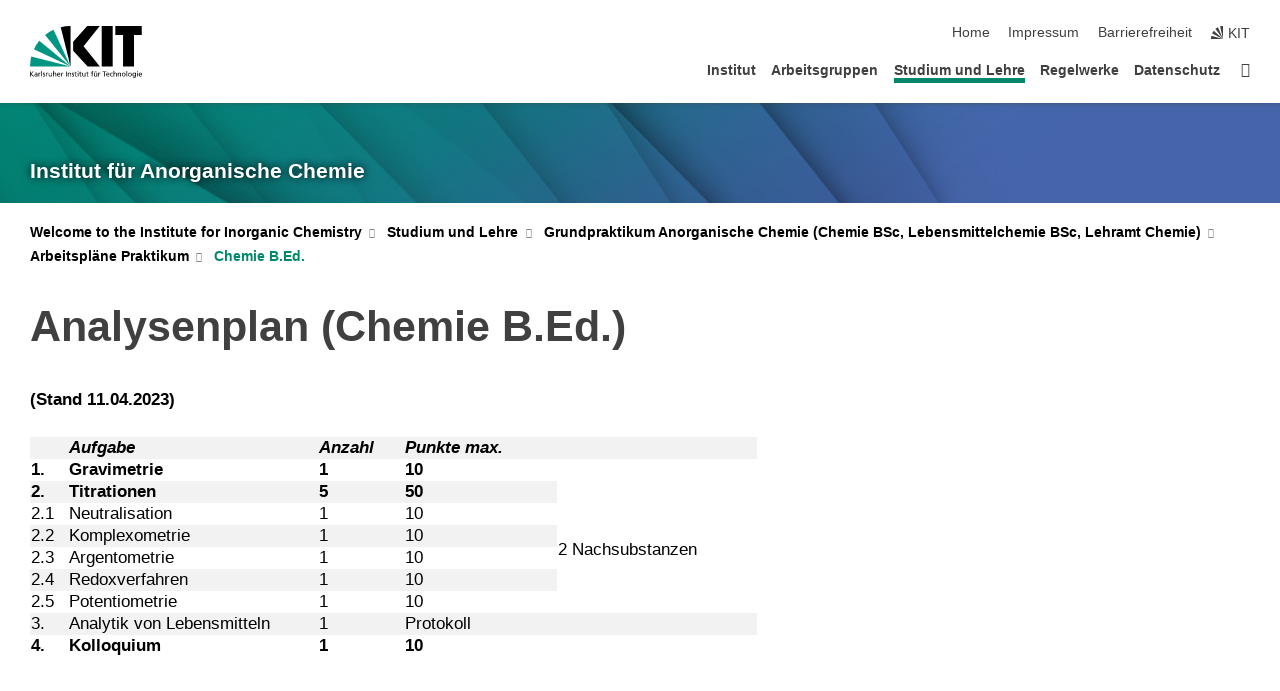

--- FILE ---
content_type: text/html; charset=UTF-8
request_url: https://www.aoc.kit.edu/2462.php
body_size: 10373
content:
<!DOCTYPE html>
<html class="no-js" lang="de-de">

    <head> <!-- PageID 2462 -->        <meta charset="utf-8">
<meta http-equiv="X-UA-Compatible" content="IE=edge">
<meta name="format-detection" content="telephone=no">
<meta name="viewport" content="width=device-width, initial-scale=1.0">
<meta name="theme-color" content="#009682">
<link rel="search" type="application/opensearchdescription+xml" href="https://www.kit.edu/opensearch.xml" title="KIT Search" />

<link rel="stylesheet" href="https://static.scc.kit.edu/fancybox/dist/jquery.fancybox.min.css" />
<link rel="stylesheet" href="https://static.scc.kit.edu/kit-2020/fontawesome/css/all.min.css">

<link rel="stylesheet" type="text/css" href="/1863.php" />

<link rel="stylesheet" type="text/css" href="/1858.php.css">
            







<link rel="alternate" href="/2462.php" hreflang="de-DE">
<link rel="alternate" href="/english/2462.php" hreflang="en-US">
<meta name="author" content="Carsten Donsbach" />
<meta name="DC.Creator" content="Carsten Donsbach" />
<meta name="DC.Date" content="18.04.2023 18:31" />
<meta name="DC.Publisher" content="Carsten Donsbach" />
<meta name="DC.Contributor" content="Carsten Donsbach" />
<meta name="DC.Identifier" content="" />
<meta name="DC.Language" content="de-de" />
<meta name="DC.Relation" content="" />
<meta name="DC.Type" content="Text" />
<meta name="DC.Format" content="text/html" />
<meta name="DC.Coverage" content="KIT" />
<meta name="DC.Rights" content="Alle Rechte liegen beim Autor siehe Impressum" />

    <meta name="description" content="" />
    <meta name="Keywords" content="" />
    <!-- <meta http-equiv="cleartype" content="on" /> -->
    

<meta name="KIT.visibility" content="external" />
<link rel="shortcut icon" type="image/x-icon" href="/img/favicon.ico" />










<script src="https://static.scc.kit.edu/kit-2020/js/legacy-compat.js"></script>
<script src="https://static.scc.kit.edu/kit-2020/js/jquery-3.4.1.min.js"></script>
<script src="https://static.scc.kit.edu/kit-2020/js/main.js"></script>
<script src="https://static.scc.kit.edu/kit-2020/js/kit.js"></script>
<script src="https://static.scc.kit.edu/fancybox/dist/jquery.fancybox.min.js"></script>


    <base target="_top" />
    <script src="/1862.js"></script>








 
        
        <script>document.documentElement.classList.remove('no-js');</script>
        <meta name="projguid" content="5B8775E9FFE042ABA19767ACD5791D40" />
        <meta name="pageguid" content="1BC5FE6D5F10461D8AC72677835745CF" />
        <meta name="is_public" content="true" />
                
        
                
                        <meta name="DC.Title" content="Studium und Lehre - Grundpraktikum Anorganische Chemie (Chemie BSc, Lebensmittelchemie BSc, Lehramt Chemie) - Arbeitspläne Praktikum - Chemie B.Ed." /><title>Studium und Lehre - Grundpraktikum Anorganische Chemie (Chemie BSc, Lebensmittelchemie BSc, Lehramt Chemie) - Arbeitspläne Praktikum - Chemie B.Ed.</title>        
        
    </head>
    <body  class="oe-page" vocab="http://schema.org/" typeof="WebPage">
        
        

    
    
    
    
    
    
    
    
    
    
    
    
    
    
    
    
    
    
    
    
    
    
    
    
    
    
    
    
    
        <header class="page-header">
            <div class="content-wrap">
            
                <div class="logo"><a href="https://www.kit.edu" title="KIT-Homepage"><svg xmlns="http://www.w3.org/2000/svg" viewBox="0 0 196.18 90.32" width="196.18px" height="90.32px" x="0px" y="0px" role="img" aria-labelledby="kit-logo-alt-title">
  <title id="kit-logo-alt-title">KIT - Karlsruher Institut für Technologie</title>
<defs>
<style>.cls-1,.cls-2,.cls-3{fill-rule:evenodd;}.cls-2{fill:#fff;}.cls-3{fill:#009682;}</style></defs>
<path class="cls-1" d="M195.75.47h-46.3V16.23H163V70.59h19.22V16.23h13.54V.47ZM144.84,70.52H125.62V.47h19.22V70.52Zm-22.46,0H101L75.58,43.23V27.61L100.2.39h22L93.87,35.67l28.51,34.85Z" transform="translate(0 -0.39)"></path>
<polygon class="cls-2" points="70.97 70.13 70.97 70.13 70.97 70.13 70.97 70.13 70.97 70.13"></polygon>
<polygon class="cls-2" points="70.97 70.13 70.97 70.13 70.97 70.13 70.97 70.13 70.97 70.13"></polygon>
<path class="cls-3" d="M16.18,26.1A68.63,68.63,0,0,0,6.89,40.71L71,70.52,16.18,26.1Z" transform="translate(0 -0.39)"></path>
<path class="cls-3" d="M71,70.52,41.09,7A69.32,69.32,0,0,0,26.4,16L71,70.52Z" transform="translate(0 -0.39)"></path>
<path class="cls-1" d="M71,70.52,71,.47h-.58a70.22,70.22,0,0,0-16.55,2L71,70.52Z" transform="translate(0 -0.39)"></path>
<polygon class="cls-2" points="70.97 70.13 70.97 70.13 70.97 70.13 70.97 70.13 70.97 70.13 70.97 70.13"></polygon>
<polygon class="cls-2" points="70.97 70.13 70.97 70.13 70.97 70.13 70.97 70.13 70.97 70.13 70.97 70.13"></polygon>
<path class="cls-3" d="M2.28,53.38A70.75,70.75,0,0,0,.05,70.52H71L2.28,53.38Z" transform="translate(0 -0.39)"></path>

<g class="logo-text">

<polygon points="0 87.54 1.25 87.54 1.25 83.28 5.13 87.54 6.95 87.54 2.53 82.95 6.63 78.83 4.97 78.83 1.25 82.67 1.25 78.83 0 78.83 0 87.54 0 87.54"></polygon>
<path d="M8.44,83A2.47,2.47,0,0,1,9,82.68a2.87,2.87,0,0,1,.64-.23,3,3,0,0,1,.67-.08,1.88,1.88,0,0,1,.92.19,1,1,0,0,1,.5.55,2.5,2.5,0,0,1,.15.92H10.61a5.19,5.19,0,0,0-.77.06,4.2,4.2,0,0,0-.79.22,2.55,2.55,0,0,0-.71.38,2.05,2.05,0,0,0-.5.6,2,2,0,0,0-.19.83A2.12,2.12,0,0,0,8,87.23a1.71,1.71,0,0,0,.82.65,3.25,3.25,0,0,0,1.22.21,2.66,2.66,0,0,0,.72-.1,2.2,2.2,0,0,0,.56-.24,2.89,2.89,0,0,0,.42-.32,3.29,3.29,0,0,0,.27-.31h0v.82h1.1a1.47,1.47,0,0,1,0-.25,3.9,3.9,0,0,1,0-.4c0-.16,0-.36,0-.6V84.06a3.5,3.5,0,0,0-.26-1.46,1.78,1.78,0,0,0-.83-.88,3.09,3.09,0,0,0-1.47-.3,4.11,4.11,0,0,0-1.13.17,4.19,4.19,0,0,0-1,.43l.06,1Zm3.42,2.45a1.81,1.81,0,0,1-.2.85,1.57,1.57,0,0,1-.6.6,2,2,0,0,1-1,.22,1.23,1.23,0,0,1-.42-.07,1.5,1.5,0,0,1-.38-.19A1,1,0,0,1,9,86.55a.94.94,0,0,1-.11-.45.88.88,0,0,1,.17-.55,1.22,1.22,0,0,1,.42-.36,2.27,2.27,0,0,1,.57-.2,3.05,3.05,0,0,1,.57-.09,4.36,4.36,0,0,1,.48,0h.37l.38,0v.56Z" transform="translate(0 -0.39)"></path>
<path d="M14.94,87.94h1.18V85a4.09,4.09,0,0,1,.21-1.38,2,2,0,0,1,.6-.89,1.38,1.38,0,0,1,.92-.32,1.77,1.77,0,0,1,.32,0,2,2,0,0,1,.33.09v-1l-.23-.05-.25,0-.29,0a1.76,1.76,0,0,0-.67.15,2,2,0,0,0-.57.4,1.87,1.87,0,0,0-.42.59h0v-1h-1.1v6.37Z" transform="translate(0 -0.39)"></path>
<polygon points="19.87 87.54 21.05 87.54 21.05 78.19 19.87 78.19 19.87 87.54 19.87 87.54"></polygon>
<path d="M22.58,87.74a2.93,2.93,0,0,0,.85.28,5.46,5.46,0,0,0,.9.07,2.87,2.87,0,0,0,.83-.12,2.27,2.27,0,0,0,.71-.36,1.75,1.75,0,0,0,.49-.62,1.91,1.91,0,0,0,.19-.89,1.61,1.61,0,0,0-.15-.73,1.58,1.58,0,0,0-.4-.52,3.29,3.29,0,0,0-.53-.36l-.59-.28a4.54,4.54,0,0,1-.54-.26,1.31,1.31,0,0,1-.39-.34.8.8,0,0,1-.16-.46.71.71,0,0,1,.16-.44.89.89,0,0,1,.41-.25,1.64,1.64,0,0,1,.56-.09l.27,0,.35.07.35.11a1.06,1.06,0,0,1,.26.12l.1-1c-.23-.07-.46-.12-.69-.17a4.66,4.66,0,0,0-.77-.08,2.8,2.8,0,0,0-.88.13,1.91,1.91,0,0,0-.71.36,1.52,1.52,0,0,0-.48.61,2.06,2.06,0,0,0-.17.86,1.34,1.34,0,0,0,.15.66,1.69,1.69,0,0,0,.39.49,5.07,5.07,0,0,0,.54.36l.59.29.54.29a1.62,1.62,0,0,1,.39.33.64.64,0,0,1,.15.43.79.79,0,0,1-.39.71,1.32,1.32,0,0,1-.39.15,1.48,1.48,0,0,1-.41,0,2.58,2.58,0,0,1-.43,0,3.06,3.06,0,0,1-.53-.15,2.59,2.59,0,0,1-.5-.25l-.07,1Z" transform="translate(0 -0.39)"></path>
<path d="M27.9,87.94h1.17V85a4.34,4.34,0,0,1,.22-1.38,1.9,1.9,0,0,1,.6-.89,1.38,1.38,0,0,1,.92-.32,1.77,1.77,0,0,1,.32,0,2,2,0,0,1,.33.09v-1l-.23-.05-.25,0-.3,0a1.76,1.76,0,0,0-.66.15,2.23,2.23,0,0,0-.58.4,2.26,2.26,0,0,0-.42.59h0v-1H27.9v6.37Z" transform="translate(0 -0.39)"></path>
<path d="M38.31,81.57H37.14v3A4.35,4.35,0,0,1,37,85.58a2.31,2.31,0,0,1-.35.83,1.72,1.72,0,0,1-.6.54,1.8,1.8,0,0,1-.87.19,1.31,1.31,0,0,1-.8-.29A1.37,1.37,0,0,1,34,86.1a4.37,4.37,0,0,1-.12-1.23v-3.3H32.68v3.79a3.94,3.94,0,0,0,.25,1.46,1.93,1.93,0,0,0,.79.94,2.5,2.5,0,0,0,1.35.33,2.7,2.7,0,0,0,.85-.14,2.24,2.24,0,0,0,.73-.4,1.76,1.76,0,0,0,.5-.62h0v1h1.13V81.57Z" transform="translate(0 -0.39)"></path>
<path d="M40.23,87.94h1.18V85a4.93,4.93,0,0,1,.11-1.06,2.84,2.84,0,0,1,.35-.83,1.67,1.67,0,0,1,.61-.54,2.06,2.06,0,0,1,.86-.19,1.34,1.34,0,0,1,.81.29,1.44,1.44,0,0,1,.42.75,5.32,5.32,0,0,1,.12,1.23v3.3h1.17V84.16a3.62,3.62,0,0,0-.25-1.47,2,2,0,0,0-.78-.94,2.69,2.69,0,0,0-1.35-.33,2.75,2.75,0,0,0-1.2.28,2.19,2.19,0,0,0-.85.78h0v-3.9H40.23v9.36Z" transform="translate(0 -0.39)"></path>
<path d="M52.67,86.5a2,2,0,0,1-.32.2,3.63,3.63,0,0,1-.48.21,3.41,3.41,0,0,1-.57.16,2.44,2.44,0,0,1-.59.07,2.15,2.15,0,0,1-.8-.15,2.29,2.29,0,0,1-.67-.44,2.1,2.1,0,0,1-.46-.67,2.2,2.2,0,0,1-.17-.86h4.54A5.88,5.88,0,0,0,53,83.59a3.41,3.41,0,0,0-.46-1.14,2.26,2.26,0,0,0-.87-.75,3.11,3.11,0,0,0-1.33-.28,3.21,3.21,0,0,0-1.23.24,2.74,2.74,0,0,0-.94.67,2.87,2.87,0,0,0-.6,1,4.05,4.05,0,0,0-.22,1.29,4.87,4.87,0,0,0,.2,1.42,2.85,2.85,0,0,0,.6,1.08,2.59,2.59,0,0,0,1,.7,3.87,3.87,0,0,0,1.47.25,5.64,5.64,0,0,0,.89-.07,5.74,5.74,0,0,0,.63-.16l.49-.18V86.5Zm-4.06-2.36a2.9,2.9,0,0,1,.14-.62,2,2,0,0,1,.32-.57,1.51,1.51,0,0,1,.51-.42,1.84,1.84,0,0,1,.74-.16,1.74,1.74,0,0,1,.67.14,1.36,1.36,0,0,1,.5.38,1.57,1.57,0,0,1,.31.57,2.15,2.15,0,0,1,.11.68Z" transform="translate(0 -0.39)"></path>
<path d="M54.65,87.94h1.18V85A4.09,4.09,0,0,1,56,83.66a2,2,0,0,1,.61-.89,1.33,1.33,0,0,1,.91-.32,1.77,1.77,0,0,1,.32,0,2,2,0,0,1,.33.09v-1L58,81.46l-.24,0-.3,0a1.76,1.76,0,0,0-.67.15,2,2,0,0,0-.57.4,1.87,1.87,0,0,0-.42.59h0v-1h-1.1v6.37Z" transform="translate(0 -0.39)"></path>
<polygon points="63.02 87.54 64.26 87.54 64.26 78.83 63.02 78.83 63.02 87.54 63.02 87.54"></polygon>
<path d="M66.3,87.94h1.17V85a4.35,4.35,0,0,1,.12-1.06,2.39,2.39,0,0,1,.35-.83,1.72,1.72,0,0,1,.6-.54,2.14,2.14,0,0,1,.87-.19,1.28,1.28,0,0,1,.8.29,1.37,1.37,0,0,1,.42.75,4.78,4.78,0,0,1,.13,1.23v3.3h1.17V84.16a3.8,3.8,0,0,0-.25-1.47,2,2,0,0,0-.78-.94,2.76,2.76,0,0,0-1.36-.33,2.7,2.7,0,0,0-.85.14A2.58,2.58,0,0,0,68,82a1.88,1.88,0,0,0-.5.62h0v-1H66.3v6.37Z" transform="translate(0 -0.39)"></path>
<path d="M73.32,87.74a2.83,2.83,0,0,0,.85.28,5.26,5.26,0,0,0,.89.07,2.82,2.82,0,0,0,.83-.12,2.27,2.27,0,0,0,.71-.36,1.9,1.9,0,0,0,.5-.62,2,2,0,0,0,.18-.89,1.61,1.61,0,0,0-.15-.73,1.69,1.69,0,0,0-.39-.52,3.38,3.38,0,0,0-.54-.36l-.59-.28c-.19-.08-.37-.17-.54-.26a1.45,1.45,0,0,1-.39-.34.73.73,0,0,1-.15-.46.65.65,0,0,1,.15-.44,1,1,0,0,1,.41-.25,1.69,1.69,0,0,1,.56-.09l.27,0,.35.07a2.89,2.89,0,0,1,.35.11,1.14,1.14,0,0,1,.27.12l.1-1c-.23-.07-.47-.12-.7-.17a4.55,4.55,0,0,0-.77-.08,2.8,2.8,0,0,0-.88.13,1.91,1.91,0,0,0-.71.36,1.72,1.72,0,0,0-.48.61,2.06,2.06,0,0,0-.17.86,1.34,1.34,0,0,0,.15.66,1.57,1.57,0,0,0,.4.49,4.1,4.1,0,0,0,.53.36l.59.29c.2.1.38.19.54.29a1.44,1.44,0,0,1,.39.33.71.71,0,0,1,.16.43.83.83,0,0,1-.12.43.75.75,0,0,1-.28.28,1.32,1.32,0,0,1-.39.15,1.48,1.48,0,0,1-.41,0,2.58,2.58,0,0,1-.43,0,2.74,2.74,0,0,1-.52-.15,3,3,0,0,1-.51-.25l-.06,1Z" transform="translate(0 -0.39)"></path>
<path d="M82,81.57H80.33V79.73l-1.17.37v1.47H77.72v1h1.44v3.72a2.07,2.07,0,0,0,.24,1.05,1.45,1.45,0,0,0,.67.6,2.55,2.55,0,0,0,1.05.2,2.35,2.35,0,0,0,.54-.06l.46-.12v-1a1.7,1.7,0,0,1-.33.15,1.37,1.37,0,0,1-.47.07,1,1,0,0,1-.5-.13.92.92,0,0,1-.35-.38,1.33,1.33,0,0,1-.14-.63V82.52H82v-1Z" transform="translate(0 -0.39)"></path>
<path d="M83.57,87.94h1.17V81.57H83.57v6.37Zm1.24-9.11H83.49v1.32h1.32V78.83Z" transform="translate(0 -0.39)"></path>
<path d="M90.19,81.57H88.51V79.73l-1.17.37v1.47H85.9v1h1.44v3.72a2.07,2.07,0,0,0,.24,1.05,1.4,1.4,0,0,0,.67.6,2.55,2.55,0,0,0,1,.2,2.42,2.42,0,0,0,.54-.06l.45-.12v-1a1.43,1.43,0,0,1-.79.22A.93.93,0,0,1,89,87a.86.86,0,0,1-.35-.38,1.33,1.33,0,0,1-.14-.63V82.52h1.68v-1Z" transform="translate(0 -0.39)"></path>
<path d="M97.22,81.57H96.05v3a4.35,4.35,0,0,1-.12,1.06,2.31,2.31,0,0,1-.35.83A1.72,1.72,0,0,1,95,87a1.8,1.8,0,0,1-.87.19,1.33,1.33,0,0,1-.8-.29,1.37,1.37,0,0,1-.42-.75,4.37,4.37,0,0,1-.12-1.23v-3.3H91.59v3.79a3.94,3.94,0,0,0,.25,1.46,2,2,0,0,0,.79.94,2.5,2.5,0,0,0,1.35.33,2.7,2.7,0,0,0,.85-.14,2.24,2.24,0,0,0,.73-.4,1.76,1.76,0,0,0,.5-.62h0v1h1.13V81.57Z" transform="translate(0 -0.39)"></path>
<path d="M102.53,81.57h-1.69V79.73l-1.17.37v1.47H98.23v1h1.44v3.72a2.07,2.07,0,0,0,.24,1.05,1.45,1.45,0,0,0,.67.6,2.59,2.59,0,0,0,1,.2,2.35,2.35,0,0,0,.54-.06l.46-.12v-1a1.7,1.7,0,0,1-.33.15,1.33,1.33,0,0,1-.47.07,1,1,0,0,1-.5-.13,1,1,0,0,1-.35-.38,1.33,1.33,0,0,1-.14-.63V82.52h1.69v-1Z" transform="translate(0 -0.39)"></path>
<path d="M108.16,87.94h1.17V82.52H111v-1h-1.69v-.68a3.7,3.7,0,0,1,0-.6,1.23,1.23,0,0,1,.15-.48.81.81,0,0,1,.34-.32,1.48,1.48,0,0,1,.61-.11h.3l.26.06,0-1-.37,0-.42,0a2.69,2.69,0,0,0-1.06.18,1.49,1.49,0,0,0-.66.52,2.13,2.13,0,0,0-.32.8,5,5,0,0,0-.09,1.06v.58h-1.5v1h1.5v5.42Z" transform="translate(0 -0.39)"></path>
<path d="M113.39,80.6h1.17V79.35h-1.17V80.6Zm2,0h1.17V79.35h-1.17V80.6Zm2.37,1h-1.18v3a4.37,4.37,0,0,1-.11,1.06,2.5,2.5,0,0,1-.35.83,1.67,1.67,0,0,1-.61.54,1.79,1.79,0,0,1-.86.19,1.34,1.34,0,0,1-.81-.29,1.51,1.51,0,0,1-.42-.75,5.26,5.26,0,0,1-.12-1.23v-3.3h-1.17v3.79a3.75,3.75,0,0,0,.25,1.46,2,2,0,0,0,.78.94,2.5,2.5,0,0,0,1.35.33,2.72,2.72,0,0,0,.86-.14,2.47,2.47,0,0,0,.73-.4,1.88,1.88,0,0,0,.5-.62h0v1h1.14V81.57Z" transform="translate(0 -0.39)"></path>
<path d="M119.73,87.94h1.17V85a4.34,4.34,0,0,1,.22-1.38,1.9,1.9,0,0,1,.6-.89,1.38,1.38,0,0,1,.92-.32,1.77,1.77,0,0,1,.32,0,2,2,0,0,1,.33.09v-1l-.24-.05-.24,0-.3,0a1.76,1.76,0,0,0-.66.15,2.23,2.23,0,0,0-.58.4,2.26,2.26,0,0,0-.42.59h0v-1h-1.1v6.37Z" transform="translate(0 -0.39)"></path>
<polygon points="129.83 87.54 131.08 87.54 131.08 79.93 133.78 79.93 133.78 78.83 127.12 78.83 127.12 79.93 129.83 79.93 129.83 87.54 129.83 87.54"></polygon>
<path d="M138.8,86.5a1.52,1.52,0,0,1-.31.2,3.63,3.63,0,0,1-.48.21,3.41,3.41,0,0,1-.57.16,2.46,2.46,0,0,1-.6.07,2.09,2.09,0,0,1-.79-.15,2.16,2.16,0,0,1-.67-.44,2,2,0,0,1-.46-.67,2.2,2.2,0,0,1-.17-.86h4.54a7.08,7.08,0,0,0-.14-1.43,3.23,3.23,0,0,0-.47-1.14,2.23,2.23,0,0,0-.86-.75,3.13,3.13,0,0,0-1.34-.28,3.16,3.16,0,0,0-1.22.24,2.65,2.65,0,0,0-.94.67,2.75,2.75,0,0,0-.61,1,3.79,3.79,0,0,0-.21,1.29,4.56,4.56,0,0,0,.2,1.42,2.85,2.85,0,0,0,.6,1.08,2.52,2.52,0,0,0,1,.7,3.81,3.81,0,0,0,1.46.25,4.67,4.67,0,0,0,1.53-.23l.48-.18V86.5Zm-4.05-2.36a2.9,2.9,0,0,1,.14-.62,1.78,1.78,0,0,1,.32-.57,1.51,1.51,0,0,1,.51-.42,1.8,1.8,0,0,1,.74-.16,1.74,1.74,0,0,1,.67.14,1.45,1.45,0,0,1,.5.38,1.74,1.74,0,0,1,.31.57,2.15,2.15,0,0,1,.1.68Z" transform="translate(0 -0.39)"></path>
<path d="M144.93,81.67l-.41-.12a4,4,0,0,0-.5-.09,4.75,4.75,0,0,0-.51,0,3.75,3.75,0,0,0-1.33.25,3.06,3.06,0,0,0-1,.69,3,3,0,0,0-.66,1.06,3.59,3.59,0,0,0-.23,1.34,3.73,3.73,0,0,0,.23,1.29,3.2,3.2,0,0,0,.67,1,3.05,3.05,0,0,0,1,.72,3.35,3.35,0,0,0,1.32.27l.46,0a3,3,0,0,0,.51-.08,2.24,2.24,0,0,0,.5-.16l-.08-1a3,3,0,0,1-.4.2,3.6,3.6,0,0,1-.44.12,2.15,2.15,0,0,1-.43,0,2.24,2.24,0,0,1-.8-.14,1.69,1.69,0,0,1-.59-.37,1.93,1.93,0,0,1-.41-.54,2.54,2.54,0,0,1-.24-.65,3.23,3.23,0,0,1-.08-.68,2.91,2.91,0,0,1,.14-.89,2.41,2.41,0,0,1,.4-.76,1.87,1.87,0,0,1,.64-.54,2,2,0,0,1,.87-.2,2.72,2.72,0,0,1,.61.07,2.81,2.81,0,0,1,.66.21l.1-1Z" transform="translate(0 -0.39)"></path>
<path d="M146.26,87.94h1.17V85a4.93,4.93,0,0,1,.11-1.06,2.61,2.61,0,0,1,.36-.83,1.64,1.64,0,0,1,.6-.54,2.07,2.07,0,0,1,.87-.19,1.33,1.33,0,0,1,.8.29,1.37,1.37,0,0,1,.42.75,4.82,4.82,0,0,1,.12,1.23v3.3h1.18V84.16a3.79,3.79,0,0,0-.26-1.47,1.91,1.91,0,0,0-.78-.94,2.8,2.8,0,0,0-2.54,0,2.13,2.13,0,0,0-.85.78h0v-3.9h-1.17v9.36Z" transform="translate(0 -0.39)"></path>
<path d="M153.81,87.94H155V85a4.35,4.35,0,0,1,.12-1.06,2.39,2.39,0,0,1,.35-.83,1.72,1.72,0,0,1,.6-.54,2.1,2.1,0,0,1,.87-.19,1.28,1.28,0,0,1,.8.29,1.37,1.37,0,0,1,.42.75,4.78,4.78,0,0,1,.13,1.23v3.3h1.17V84.16a3.8,3.8,0,0,0-.25-1.47,1.93,1.93,0,0,0-.79-.94,2.82,2.82,0,0,0-2.2-.19,2.58,2.58,0,0,0-.73.4,1.88,1.88,0,0,0-.5.62h0v-1h-1.14v6.37Z" transform="translate(0 -0.39)"></path>
<path d="M160.94,84.76a3.73,3.73,0,0,0,.23,1.29,3.2,3.2,0,0,0,.67,1,3.05,3.05,0,0,0,1,.72,3.35,3.35,0,0,0,1.32.27,3.26,3.26,0,0,0,1.31-.27,2.86,2.86,0,0,0,1-.72,3.2,3.2,0,0,0,.67-1,4,4,0,0,0,.24-1.29,3.8,3.8,0,0,0-.24-1.34,3.09,3.09,0,0,0-.65-1.06,3.21,3.21,0,0,0-1-.69,3.65,3.65,0,0,0-1.32-.25,3.75,3.75,0,0,0-1.33.25,3.28,3.28,0,0,0-1,.69,3.12,3.12,0,0,0-.66,1.06,3.8,3.8,0,0,0-.23,1.34Zm1.25,0a2.9,2.9,0,0,1,.13-.89,2.6,2.6,0,0,1,.39-.76,1.8,1.8,0,0,1,1.47-.74,1.89,1.89,0,0,1,.84.2,2,2,0,0,1,.62.54,2.6,2.6,0,0,1,.39.76,2.91,2.91,0,0,1,.14.89,3.23,3.23,0,0,1-.08.68,2.52,2.52,0,0,1-.23.65,2.07,2.07,0,0,1-.39.54,1.62,1.62,0,0,1-.55.37,1.91,1.91,0,0,1-.74.14,2,2,0,0,1-.74-.14,1.76,1.76,0,0,1-.56-.37,2.07,2.07,0,0,1-.39-.54,3,3,0,0,1-.23-.65,3.21,3.21,0,0,1-.07-.68Z" transform="translate(0 -0.39)"></path>
<polygon points="169.06 87.54 170.24 87.54 170.24 78.19 169.06 78.19 169.06 87.54 169.06 87.54"></polygon>
<path d="M171.89,84.76a3.73,3.73,0,0,0,.23,1.29,3.2,3.2,0,0,0,.67,1,3.05,3.05,0,0,0,1,.72,3.35,3.35,0,0,0,1.32.27,3.26,3.26,0,0,0,1.31-.27,2.86,2.86,0,0,0,1-.72,3.2,3.2,0,0,0,.67-1,3.73,3.73,0,0,0,.23-1.29,3.59,3.59,0,0,0-.23-1.34,3,3,0,0,0-.66-1.06,3.06,3.06,0,0,0-1-.69,3.65,3.65,0,0,0-1.32-.25,3.75,3.75,0,0,0-1.33.25,3.17,3.17,0,0,0-1,.69,3,3,0,0,0-.66,1.06,3.8,3.8,0,0,0-.23,1.34Zm1.24,0a2.91,2.91,0,0,1,.14-.89,2.6,2.6,0,0,1,.39-.76,1.93,1.93,0,0,1,.63-.54,1.89,1.89,0,0,1,.84-.2,1.93,1.93,0,0,1,.84.2,2,2,0,0,1,.62.54,2.6,2.6,0,0,1,.39.76,2.91,2.91,0,0,1,.14.89,3.23,3.23,0,0,1-.08.68,2.52,2.52,0,0,1-.23.65,2.07,2.07,0,0,1-.39.54,1.62,1.62,0,0,1-.55.37,2,2,0,0,1-1.48,0,1.66,1.66,0,0,1-.56-.37,2.07,2.07,0,0,1-.39-.54,3,3,0,0,1-.23-.65,3.23,3.23,0,0,1-.08-.68Z" transform="translate(0 -0.39)"></path>
<path d="M185.49,81.57h-1.08v1h0a1.85,1.85,0,0,0-.45-.59,1.78,1.78,0,0,0-.68-.37,3.06,3.06,0,0,0-1-.14,2.82,2.82,0,0,0-1,.2,2.69,2.69,0,0,0-.8.52,3,3,0,0,0-.56.77,3.62,3.62,0,0,0-.34.92,4.6,4.6,0,0,0-.11,1,4.16,4.16,0,0,0,.17,1.18,3,3,0,0,0,.51,1,2.4,2.4,0,0,0,.85.69,2.75,2.75,0,0,0,1.19.26,3.09,3.09,0,0,0,.8-.11,2.58,2.58,0,0,0,.74-.33,2.06,2.06,0,0,0,.59-.55h0v.63a2.58,2.58,0,0,1-.24,1.16,1.64,1.64,0,0,1-.67.75,2,2,0,0,1-1.06.27,5.6,5.6,0,0,1-.6,0,5.12,5.12,0,0,1-.54-.1l-.54-.18-.62-.26-.12,1.08a7.74,7.74,0,0,0,.89.27,4.17,4.17,0,0,0,.73.13,4.87,4.87,0,0,0,.66,0,4.24,4.24,0,0,0,1.87-.36,2.3,2.3,0,0,0,1.07-1,3.6,3.6,0,0,0,.34-1.65V81.57Zm-3,5.42a1.5,1.5,0,0,1-.74-.18,1.76,1.76,0,0,1-.56-.49,2.41,2.41,0,0,1-.35-.72,3,3,0,0,1-.12-.86,3,3,0,0,1,.07-.66,2.4,2.4,0,0,1,.21-.64,2.06,2.06,0,0,1,.35-.55,1.7,1.7,0,0,1,.5-.38,1.63,1.63,0,0,1,.64-.14,1.81,1.81,0,0,1,.82.2,1.83,1.83,0,0,1,.58.53,2.45,2.45,0,0,1,.34.79,3.56,3.56,0,0,1,.12.94,2.55,2.55,0,0,1-.14.84,2.31,2.31,0,0,1-.38.69,1.78,1.78,0,0,1-.59.46,1.66,1.66,0,0,1-.75.17Z" transform="translate(0 -0.39)"></path>
<path d="M187.57,87.94h1.17V81.57h-1.17v6.37Zm1.24-9.11h-1.32v1.32h1.32V78.83Z" transform="translate(0 -0.39)"></path>
<path d="M195.69,86.5a1.64,1.64,0,0,1-.32.2,3.13,3.13,0,0,1-.48.21,3.58,3.58,0,0,1-.56.16,2.46,2.46,0,0,1-.6.07,2.09,2.09,0,0,1-.79-.15,2.16,2.16,0,0,1-.67-.44,2,2,0,0,1-.46-.67,2.2,2.2,0,0,1-.17-.86h4.54a7.08,7.08,0,0,0-.14-1.43,3.43,3.43,0,0,0-.47-1.14,2.19,2.19,0,0,0-.87-.75,3.08,3.08,0,0,0-1.33-.28,3.25,3.25,0,0,0-1.23.24,2.7,2.7,0,0,0-.93.67,2.75,2.75,0,0,0-.61,1,3.79,3.79,0,0,0-.21,1.29,4.88,4.88,0,0,0,.19,1.42,3,3,0,0,0,.61,1.08,2.55,2.55,0,0,0,1,.7,3.9,3.9,0,0,0,1.47.25,5.44,5.44,0,0,0,.89-.07,6,6,0,0,0,.64-.16l.48-.18V86.5Zm-4.05-2.36a2.4,2.4,0,0,1,.14-.62,2,2,0,0,1,.31-.57,1.66,1.66,0,0,1,.52-.42,1.8,1.8,0,0,1,.74-.16,1.78,1.78,0,0,1,.67.14,1.45,1.45,0,0,1,.5.38,1.55,1.55,0,0,1,.3.57,2.15,2.15,0,0,1,.11.68Z" transform="translate(0 -0.39)"></path>
</g>
</svg>
 </a></div>
            
            
                <div class="navigation">
                    <button class="burger"><svg class="burger-icon" xmlns="http://www.w3.org/2000/svg" xmlns:xlink="http://www.w3.org/1999/xlink" x="0px" y="0px" viewBox="0 0 300 274.5" width="300px" height="274.5px">
    <rect class="burger-top" y="214.4" width="300" height="60.1"/>
    <rect class="burger-middle" y="107.2" width="300" height="60.1"/>
    <rect class="burger-bottom" y="0" width="300" height="60.1"/>
</svg></button>
                    <a id="logo_oe_name" href="/index.php">Institut für Anorganische Chemie</a>
                    <div class="navigation-meta">
                        <ul class="navigation-meta-links">
                            <li aria-label="Navigation überspringen"><a href="#main_content" class="skip_navigation" tabindex="1" accesskey="2">Navigation überspringen</a></li>

                            <li><a accesskey="1" title="Startseite" href="/index.php">Home</a></li>
<li><a accesskey="8" href="/1873.php">Impressum</a></li>

<li><a href="https://www.kit.edu/redirect.php?page=barriere&lang=DEU" target="\#A4636DEABB59442D84DAA4CDE1C05730">Barrierefreiheit</a></li>

                            
                            <li><a href="https://www.kit.edu" title="KIT-Homepage"><span class="svg-icon"><svg xmlns="http://www.w3.org/2000/svg" xmlns:xlink="http://www.w3.org/1999/xlink" x="0px" y="0px" viewBox="0 0 299.4 295.7" width="299.4px" height="295.7px" role="img"><title></title><polygon points="299.3,295.7 299.3,295.6 299.3,295.6 "/><polygon points="299.3,295.6 299.3,295.6 299.3,295.6 "/><path d="M67.9,108.1c-15.6,18.9-28.8,39.6-39.3,61.7l270.6,125.9L67.9,108.1z"/><path d="M299.2,295.6L173,27.2c-22.2,10.2-43,23.1-62,38.4l188.3,230.1L299.2,295.6z"/><polygon points="299.3,295.6 299.3,295.6 299.3,295.6 299.3,295.5 "/><polygon points="299.3,295.6 299.3,295.6 299.3,295.6 299.3,295.5 "/><path d="M9.3,223.2c-6.1,23.7-9.2,48-9.3,72.5h299.2L9.3,223.2z"/><path d="M299.3,295.6l0.1-295.6c-0.8,0-1.5-0.1-2.2-0.1c-23.6,0-47,2.8-69.9,8.4L299.3,295.6L299.3,295.6z"/></svg></span><span>KIT</span></a></li>
                            
                        </ul>
                        <div class="navigation-language" style="display:none"><ul></ul></div>                    </div>
                    <nav class="navigation-main">
                        <ul class="navigation-l1"><li class="flyout "><a href="/3205.php">Institut</a><div class="dropdown"><ul class="navigation-breadcrumb"><li class="home"><button><span>Start</span></button></li><li><span>Institut</span></li></ul><a class="parent" href="/3205.php">Institut</a><ul class="navigation-l2"><li class="has-submenu "><a href="/19.php" class="link">Mitarbeitende</a><div class="submenu"><ul class="navigation-breadcrumb"><li class="home"><button><span>Start</span></button></li><li><button>Institut</button></li><li><span>Mitarbeitende</span></li></ul><a class="parent" href="/19.php">Mitarbeitende</a><ul class="navigation-l3"><li class=""><a href="/435.php">Werkstätten</a></li><li class=""><a href="/447.php">Vorlesungsvorbereitung</a></li><li class=""><a href="/451.php">Sekretariate</a></li><li class=""><a href="/438.php">Kernresonanzabteilung</a></li><li class=""><a href="/443.php">Massenspektrometrie</a></li><li class=""><a href="/1000.php">Auszubildende</a></li></ul></div></li><li class=""><a href="/421.php" class="link">Anorganisch-Chemisches Kolloquium</a></li></ul></div></li><li class="flyout "><a href="/3203.php">Arbeitsgruppen</a><div class="dropdown"><ul class="navigation-breadcrumb"><li class="home"><button><span>Start</span></button></li><li><span>Arbeitsgruppen</span></li></ul><a class="parent" href="/3203.php">Arbeitsgruppen</a><ul class="navigation-l2"><li class="has-submenu "><a href="/3202.php" class="link">Arbeitsgruppen</a><div class="submenu"><ul class="navigation-breadcrumb"><li class="home"><button><span>Start</span></button></li><li><button>Arbeitsgruppen</button></li><li><span>Arbeitsgruppen</span></li></ul><a class="parent" href="/3202.php">Arbeitsgruppen</a><ul class="navigation-l3"><li class=""><a href="https://www.aoc.kit.edu/breher/" target="_blank">AK  Breher</a></li><li class=""><a href="http://aoc.kit.edu/english/483.php">AK Feldmann</a></li><li class="has-submenu "><a href="/3290.php">AK Hanf</a><div class="submenu"><ul class="navigation-breadcrumb"><li class="home"><button><span>Start</span></button></li><li><button>Arbeitsgruppen</button></li><li><button>Arbeitsgruppen</button></li><li><span>AK Hanf</span></li></ul><a class="parent" href="/3290.php">AK Hanf</a><ul class="navigation-l4"><li class=""><a href="/3477.php">Research</a></li><li class=""><a href="/3313.php">Publications</a></li><li class=""><a href="/3475.php">Team</a></li><li class=""><a href="/3478.php">JProf. Hanf</a></li><li class=""><a href="/3715.php">Teaching</a></li></ul></div></li><li class=""><a href="/15.php">AK Powell</a></li><li class="has-submenu "><a href="/2073.php">AK Roesky</a><div class="submenu"><ul class="navigation-breadcrumb"><li class="home"><button><span>Start</span></button></li><li><button>Arbeitsgruppen</button></li><li><button>Arbeitsgruppen</button></li><li><span>AK Roesky</span></li></ul><a class="parent" href="/2073.php">AK Roesky</a><ul class="navigation-l4"><li class=""><a href="/3632.php">News</a></li><li class=""><a href="/2078.php">Prof. Roesky</a></li><li class="has-submenu "><a href="/2076.php">Team</a><div class="submenu"><ul class="navigation-breadcrumb"><li class="home"><button><span>Start</span></button></li><li><button>Arbeitsgruppen</button></li><li><button>Arbeitsgruppen</button></li><li><button>AK Roesky</button></li><li><span>Team</span></li></ul><a class="parent" href="/2076.php">Team</a><ul class="navigation-l5"><li class=""><a href="/3569.php">Excursions</a></li></ul></div></li><li class=""><a href="/2081.php">Research</a></li><li class="has-submenu "><a href="/2074.php">Publications and Covers</a><div class="submenu"><ul class="navigation-breadcrumb"><li class="home"><button><span>Start</span></button></li><li><button>Arbeitsgruppen</button></li><li><button>Arbeitsgruppen</button></li><li><button>AK Roesky</button></li><li><span>Publications and Covers</span></li></ul><a class="parent" href="/2074.php">Publications and Covers</a><ul class="navigation-l5"><li class=""><a href="http://www.aoc.kit.edu/akroesky/Cover/index.php">Cover Gallery</a></li></ul></div></li><li class=""><a href="/2079.php">Lectures</a></li><li class="has-submenu "><a href="/2108.php">Miscellaneous</a><div class="submenu"><ul class="navigation-breadcrumb"><li class="home"><button><span>Start</span></button></li><li><button>Arbeitsgruppen</button></li><li><button>Arbeitsgruppen</button></li><li><button>AK Roesky</button></li><li><span>Miscellaneous</span></li></ul><a class="parent" href="/2108.php">Miscellaneous</a><ul class="navigation-l5"><li class=""><a href="http://www.aoc.kit.edu/akroesky/Workshop/index.htm" target="_blank">Terrae Rarae 2003</a></li><li class=""><a href="/2210.php">Terrae Rarae 2011</a></li><li class=""><a href="http://www.cfn.kit.edu/" target="_blank">CFN</a></li><li class=""><a href="https://www.kit.edu/kit/2938.php" target="_blank">Weltkongress Chemie</a></li><li class=""><a href="http://www.sfb1176.de/" target="_blank">SFB "Molecular Structuring of Soft Matter"</a></li></ul></div></li><li class="has-submenu "><a href="/3435.php">Research Centres</a><div class="submenu"><ul class="navigation-breadcrumb"><li class="home"><button><span>Start</span></button></li><li><button>Arbeitsgruppen</button></li><li><button>Arbeitsgruppen</button></li><li><button>AK Roesky</button></li><li><span>Research Centres</span></li></ul><a class="parent" href="/3435.php">Research Centres</a><ul class="navigation-l5"><li class=""><a href="http://www.3met.de/" target="_blank">SFB/TRR88</a></li><li class=""><a href="http://www.grk2039.kit.edu/index.php" target="_blank">Research Training Group (RTG) 2039 - Molecular architecture for fluorescent cell imaging</a></li></ul></div></li></ul></div></li></ul></div></li><li class="has-submenu "><a href="/18.php" class="link">Nachwuchsgruppen</a><div class="submenu"><ul class="navigation-breadcrumb"><li class="home"><button><span>Start</span></button></li><li><button>Arbeitsgruppen</button></li><li><span>Nachwuchsgruppen</span></li></ul><a class="parent" href="/18.php">Nachwuchsgruppen</a><ul class="navigation-l3"><li class="has-submenu "><a href="/3611.php">AK Hinz</a><div class="submenu"><ul class="navigation-breadcrumb"><li class="home"><button><span>Start</span></button></li><li><button>Arbeitsgruppen</button></li><li><button>Nachwuchsgruppen</button></li><li><span>AK Hinz</span></li></ul><a class="parent" href="/3611.php">AK Hinz</a><ul class="navigation-l4"><li class=""><a href="/3616.php">Publications</a></li><li class=""><a href="/3615.php">Group</a></li><li class=""><a href="/3613.php">Research</a></li></ul></div></li></ul></div></li><li class="has-submenu "><a href="/3836.php" class="link">Assoziierte Arbeitsgruppen</a><div class="submenu"><ul class="navigation-breadcrumb"><li class="home"><button><span>Start</span></button></li><li><button>Arbeitsgruppen</button></li><li><span>Assoziierte Arbeitsgruppen</span></li></ul><a class="parent" href="/3836.php">Assoziierte Arbeitsgruppen</a><ul class="navigation-l3"><li class=""><a href="https://www.ikft.kit.edu/237.php" target="_blank">AK Behrens (CN-IKFT)</a></li><li class=""><a href="https://www.int.kit.edu/dehnen.php">AK Dehnen (CN-INT)</a></li><li class=""><a href="/2253.php">AK Ehrenberg (IAM-ESS)</a></li><li class=""><a href="">AK Geckeis (CN-INE)</a></li><li class=""><a href="http://www.int.kit.edu/929.php" target="_blank">AK Ruben (CN-INT)</a></li></ul></div></li><li class="has-submenu "><a href="/3204.php" class="link">Emeriti</a><div class="submenu"><ul class="navigation-breadcrumb"><li class="home"><button><span>Start</span></button></li><li><button>Arbeitsgruppen</button></li><li><span>Emeriti</span></li></ul><a class="parent" href="/3204.php">Emeriti</a><ul class="navigation-l3"><li class="has-submenu "><a href="/290.php">AK Fenske</a><div class="submenu"><ul class="navigation-breadcrumb"><li class="home"><button><span>Start</span></button></li><li><button>Arbeitsgruppen</button></li><li><button>Emeriti</button></li><li><span>AK Fenske</span></li></ul><a class="parent" href="/290.php">AK Fenske</a><ul class="navigation-l4"><li class=""><a href="/380.php">Prof. Dr. D. Fenske</a></li><li class="has-submenu "><a href="/377.php">Publikationen Prof. Dr. D. Fenske</a><div class="submenu"><ul class="navigation-breadcrumb"><li class="home"><button><span>Start</span></button></li><li><button>Arbeitsgruppen</button></li><li><button>Emeriti</button></li><li><button>AK Fenske</button></li><li><span>Publikationen Prof. Dr. D. Fenske</span></li></ul><a class="parent" href="/377.php">Publikationen Prof. Dr. D. Fenske</a><ul class="navigation-l5"><li class=""><a href="/Veröffentlichungen von Prof.php">Veröffentlichungen von Prof.Fenske vor 1989</a></li></ul></div></li><li class=""><a href="/298.php">Wissenschaftliche Mitarbeiter</a></li></ul></div></li><li class="has-submenu "><a href="/1892.php">AK Schnöckel</a><div class="submenu"><ul class="navigation-breadcrumb"><li class="home"><button><span>Start</span></button></li><li><button>Arbeitsgruppen</button></li><li><button>Emeriti</button></li><li><span>AK Schnöckel</span></li></ul><a class="parent" href="/1892.php">AK Schnöckel</a><ul class="navigation-l4"><li class=""><a href="/314.php">Prof. Dr. H. Schnöckel</a></li><li class="has-submenu "><a href="/124.php">Forschung</a><div class="submenu"><ul class="navigation-breadcrumb"><li class="home"><button><span>Start</span></button></li><li><button>Arbeitsgruppen</button></li><li><button>Emeriti</button></li><li><button>AK Schnöckel</button></li><li><span>Forschung</span></li></ul><a class="parent" href="/124.php">Forschung</a><ul class="navigation-l5"><li class=""><a href="/1957.php">Reaktive Moleküle</a></li><li class=""><a href="/1958.php">Al(I) / Ga(I) Halogenide</a></li><li class=""><a href="/1959.php">Metalloide Cluster</a></li><li class=""><a href="/1960.php">Nanoskalige Cluster</a></li><li class=""><a href="/1961.php">Massenspektrometrie</a></li><li class=""><a href="/2364.php">Niedervalentes Mg</a></li></ul></div></li><li class=""><a href="/136.php">Publikationen</a></li></ul></div></li></ul></div></li></ul></div></li><li class="flyout active "><a href="/20.php">Studium und Lehre</a><div class="dropdown current"><ul class="navigation-breadcrumb"><li class="home"><button><span>Start</span></button></li><li><span>Studium und Lehre</span></li></ul><a class="parent" href="/20.php">Studium und Lehre</a><ul class="navigation-l2"><li class="has-submenu "><a href="/983.php" class="link">Modul Allgemeine Chemie & Anorganische Chemie, Teil 1 (Chemie B.Sc & B.Ed.)</a><div class="submenu"><ul class="navigation-breadcrumb"><li class="home"><button><span>Start</span></button></li><li><button>Studium und Lehre</button></li><li><span>Modul Allgemeine Chemie & Anorganische Chemie, Teil 1 (Chemie B.Sc & B.Ed.)</span></li></ul><a class="parent" href="/983.php">Modul Allgemeine Chemie & Anorganische Chemie, Teil 1 (Chemie B.Sc & B.Ed.)</a><ul class="navigation-l3"><li class=""><a href="/2572.php">Modul Allgemeine Chemie (Chemie B.Sc.)</a></li><li class=""><a href="/2574.php">Modul "Praktikum Allg. Chemie" (Chemie B.Sc.)</a></li><li class=""><a href="/2576.php">Modul "Allgemeine Chemie" (Chemie B.Ed.)</a></li><li class=""><a href="/2370.php">Vorlesung Grundlagen d. Allg. Chemie</a></li><li class=""><a href="/2372.php">Seminar zur Vorlesung</a></li><li class=""><a href="/2373.php">Praktikum</a></li></ul></div></li><li class="has-submenu active "><a href="/1920.php" class="link">Grundpraktikum Anorganische Chemie (Chemie BSc, Lebensmittelchemie BSc, Lehramt Chemie)</a><div class="submenu current"><ul class="navigation-breadcrumb"><li class="home"><button><span>Start</span></button></li><li><button>Studium und Lehre</button></li><li><span>Grundpraktikum Anorganische Chemie (Chemie BSc, Lebensmittelchemie BSc, Lehramt Chemie)</span></li></ul><a class="parent" href="/1920.php">Grundpraktikum Anorganische Chemie (Chemie BSc, Lebensmittelchemie BSc, Lehramt Chemie)</a><ul class="navigation-l3"><li class=""><a href="/2489.php">Vorlesung Analytische Chemie</a></li><li class=""><a href="/2446.php">Praktikum: Verbrauchsmaterialien</a></li><li class=""><a href="/2448.php">Einzelheiten zum Praktikum</a></li><li class=""><a href="/2490.php">Termine Praktikum</a></li><li class=""><a href="/2455.php">Zeitpläne Praktikum</a></li><li class="has-submenu active "><a href="/2459.php">Arbeitspläne Praktikum</a><div class="submenu current"><ul class="navigation-breadcrumb"><li class="home"><button><span>Start</span></button></li><li><button>Studium und Lehre</button></li><li><button>Grundpraktikum Anorganische Chemie (Chemie BSc, Lebensmittelchemie BSc, Lehramt Chemie)</button></li><li><span>Arbeitspläne Praktikum</span></li></ul><a class="parent" href="/2459.php">Arbeitspläne Praktikum</a><ul class="navigation-l4"><li class=""><a href="/2463.php">Maximalgehalte Analysen</a></li><li class="active "><a href="/2462.php">Chemie B.Ed.</a></li><li class=""><a href="/2461.php">Lebensmittelchemie B.Sc.</a></li><li class=""><a href="/2460.php">Chemie B.Sc.</a></li></ul></div></li><li class="has-submenu "><a href="/2493.php">Abschlussklausuren (Chemie B.Sc., Lebensmittelchemie B.Sc.)</a><div class="submenu"><ul class="navigation-breadcrumb"><li class="home"><button><span>Start</span></button></li><li><button>Studium und Lehre</button></li><li><button>Grundpraktikum Anorganische Chemie (Chemie BSc, Lebensmittelchemie BSc, Lehramt Chemie)</button></li><li><span>Abschlussklausuren (Chemie B.Sc., Lebensmittelchemie B.Sc.)</span></li></ul><a class="parent" href="/2493.php">Abschlussklausuren (Chemie B.Sc., Lebensmittelchemie B.Sc.)</a><ul class="navigation-l4"><li class=""><a href="/2499.php">Wiederholungsklausur</a></li><li class=""><a href="/2497.php">Nachklausur</a></li><li class=""><a href="/2495.php">Klausur</a></li></ul></div></li><li class=""><a href="/2450.php">Modulabschlussprüfungen</a></li><li class=""><a href="/2532.php">pdfs zu Vorlesung und Praktikum</a></li></ul></div></li><li class="has-submenu "><a href="/1204.php" class="link">ACF-Praktikum</a><div class="submenu"><ul class="navigation-breadcrumb"><li class="home"><button><span>Start</span></button></li><li><button>Studium und Lehre</button></li><li><span>ACF-Praktikum</span></li></ul><a class="parent" href="/1204.php">ACF-Praktikum</a><ul class="navigation-l3"><li class=""><a href="/2244.php">Termine / Infos</a></li><li class=""><a href="/2251.php">Praktikum</a></li><li class=""><a href="/2245.php">Sicherheit</a></li></ul></div></li><li class="has-submenu "><a href="/851.php" class="link">Anorg. Chem. Praktikum für Physik</a><div class="submenu"><ul class="navigation-breadcrumb"><li class="home"><button><span>Start</span></button></li><li><button>Studium und Lehre</button></li><li><span>Anorg. Chem. Praktikum für Physik</span></li></ul><a class="parent" href="/851.php">Anorg. Chem. Praktikum für Physik</a><ul class="navigation-l3"><li class=""><a href="/2257.php">Generelles</a></li><li class=""><a href="/2259.php">Eingangsklausur</a></li><li class=""><a href="/2261.php">Praktikum</a></li></ul></div></li><li class="has-submenu "><a href="/1179.php" class="link">Anorg. Chem. Praktikum MWT, AGEW, GEÖK, TVWL, Technomathematik</a><div class="submenu"><ul class="navigation-breadcrumb"><li class="home"><button><span>Start</span></button></li><li><button>Studium und Lehre</button></li><li><span>Anorg. Chem. Praktikum MWT, AGEW, GEÖK, TVWL, Technomathematik</span></li></ul><a class="parent" href="/1179.php">Anorg. Chem. Praktikum MWT, AGEW, GEÖK, TVWL, Technomathematik</a><ul class="navigation-l3"><li class=""><a href="/1937.php">Eingangsklausur</a></li><li class=""><a href="/2102.php">Praktikum</a></li></ul></div></li><li class="has-submenu "><a href="/1027.php" class="link">Anorg. Chem. Praktikum CIW & Vorlesung</a><div class="submenu"><ul class="navigation-breadcrumb"><li class="home"><button><span>Start</span></button></li><li><button>Studium und Lehre</button></li><li><span>Anorg. Chem. Praktikum CIW & Vorlesung</span></li></ul><a class="parent" href="/1027.php">Anorg. Chem. Praktikum CIW & Vorlesung</a><ul class="navigation-l3"><li class=""><a href="/2153.php">Vorlesung</a></li><li class=""><a href="/2147.php">Seminar zur Vorlesung</a></li><li class="has-submenu "><a href="/2152.php">Praktikum und Semiar</a><div class="submenu"><ul class="navigation-breadcrumb"><li class="home"><button><span>Start</span></button></li><li><button>Studium und Lehre</button></li><li><button>Anorg. Chem. Praktikum CIW & Vorlesung</button></li><li><span>Praktikum und Semiar</span></li></ul><a class="parent" href="/2152.php">Praktikum und Semiar</a><ul class="navigation-l4"><li class=""><a href="/2188.php">Laborausrüstung</a></li></ul></div></li><li class=""><a href="/2157.php">Klausuren</a></li><li class=""><a href="/2148.php">Termine</a></li></ul></div></li><li class=""><a href="/748.php" class="link">Modulabschlussprüfung ACF, andere Prüfungstermine, Ergebnisse und Klausureinsichten</a></li><li class="has-submenu "><a href="/1924.php" class="link">Anorganisch Chem. Praktikum (Bio, Chem. Bio, Angew. Bio, Lebensmittelchemie)</a><div class="submenu"><ul class="navigation-breadcrumb"><li class="home"><button><span>Start</span></button></li><li><button>Studium und Lehre</button></li><li><span>Anorganisch Chem. Praktikum (Bio, Chem. Bio, Angew. Bio, Lebensmittelchemie)</span></li></ul><a class="parent" href="/1924.php">Anorganisch Chem. Praktikum (Bio, Chem. Bio, Angew. Bio, Lebensmittelchemie)</a><ul class="navigation-l3"><li class=""><a href="/855.php">Termine</a></li><li class=""><a href="/858.php">Arbeitsplatzausstattung</a></li><li class=""><a href="/2367.php">Laufzettel & Praktikumspläne</a></li><li class=""><a href="/2129.php">Seminarfolien</a></li><li class=""><a href="/859.php">Literaturverzeichnis</a></li><li class=""><a href="/2135.php">Modulprüfungen</a></li><li class=""><a href="/3278.php">Allgemeines</a></li></ul></div></li><li class="has-submenu "><a href="/2285.php" class="link">Instrumental Analytics</a><div class="submenu"><ul class="navigation-breadcrumb"><li class="home"><button><span>Start</span></button></li><li><button>Studium und Lehre</button></li><li><span>Instrumental Analytics</span></li></ul><a class="parent" href="/2285.php">Instrumental Analytics</a><ul class="navigation-l3"><li class=""><a href="/2286.php">Vorlesung</a></li></ul></div></li></ul></div></li><li class=""><a href="/2928.php">Regelwerke</a></li><li class=""><a href="/3217.php">Datenschutz</a></li><li class="home"><a href="/index.php" title="Startseite"><span>Startseite</span></a></li></ul>                    </nav>
                    <ul class="side-widgets">
                        <li class="meta"><a accesskey="1" title="Startseite" href="/index.php">Home</a></li>
<li class="meta"><a accesskey="8" href="/1873.php">Impressum</a></li>

<li class="meta"><a href="https://www.kit.edu/redirect.php?page=barriere&lang=DEU" target="\#A4636DEABB59442D84DAA4CDE1C05730">Barrierefreiheit</a></li>

                                            </ul>





<!-- 



Institut für Anorganische Chemie

/index.php

 -->







                </div>
            </div>
        </header>


















        <!-- Mittlere Spalte: start -->
        <main>
                                <section class="stage stage-small" role="banner"><img src="/img/header_140.jpg" alt="" loading="lazy" width="1920" height="140" />                <div class="content-wrap"><a href="/index.php" title="Institut für Anorganische Chemie">Institut für Anorganische Chemie</a></div>
            </section>
                        <section class="breadcrumbs" style="display:none" role="navigation" aria-label="Breadcrumb">
                <h2 style="display:none; visibility:hidden">&nbsp;</h2>
                <div class="content-wrap">
                    <ul vocab="http://schema.org/" typeof="BreadcrumbList"><li property="itemListElement" typeof="ListItem"><a href="/index.php" property="item" typeof="WebPage"><span property="name">Startseite</span></a><meta property="position" content="1"/></li><li property="itemListElement" typeof="ListItem"><a href="/20.php" property="item" typeof="WebPage"><span property="name">Studium und Lehre</span></a><meta property="position" content="2"/></li><li property="itemListElement" typeof="ListItem"><a href="/1920.php" property="item" typeof="WebPage"><span property="name">Grundpraktikum Anorganische Chemie (Chemie BSc, Lebensmittelchemie BSc, Lehramt Chemie)</span></a><meta property="position" content="3"/></li><li property="itemListElement" typeof="ListItem"><a href="/2459.php" property="item" typeof="WebPage"><span property="name">Arbeitspläne Praktikum</span></a><meta property="position" content="4"/></li><li property="itemListElement" typeof="ListItem"><a href="/2462.php" property="item" typeof="WebPage"><span property="name">Chemie B.Ed.</span></a><meta property="position" content="5"/></li></ul>                </div>
            </section>
            <section class="breadcrumbs-big" role="navigation" aria-label="Breadcrumb"><h2 style="display:none; visibility:hidden">&nbsp;</h2><ul class="content-wrap"><li class="list"><a href="/index.php">Welcome to the Institute for Inorganic Chemistry</a><ul><li><a href="/3205.php">Institut</a></li><li><a href="/3203.php">Arbeitsgruppen</a></li><li><a href="/20.php">Studium und Lehre</a></li><li><a href="/2928.php">Regelwerke</a></li><li><a href="/3217.php">Datenschutz</a></li></ul></li><li class="list"><a href="/20.php">Studium und Lehre</a><ul><li><a href="/983.php">Modul Allgemeine Chemie & Anorganische Chemie, Teil 1 (Chemie B.Sc & B.Ed.)</a></li><li><a href="/1920.php">Grundpraktikum Anorganische Chemie (Chemie BSc, Lebensmittelchemie BSc, Lehramt Chemie)</a></li><li><a href="/1204.php">ACF-Praktikum</a></li><li><a href="/851.php">Anorg. Chem. Praktikum für Physik</a></li><li><a href="/1179.php">Anorg. Chem. Praktikum MWT, AGEW, GEÖK, TVWL, Technomathematik</a></li><li><a href="/1027.php">Anorg. Chem. Praktikum CIW & Vorlesung</a></li><li><a href="/748.php">Modulabschlussprüfung ACF, andere Prüfungstermine, Ergebnisse und Klausureinsichten</a></li><li><a href="/1924.php">Anorganisch Chem. Praktikum (Bio, Chem. Bio, Angew. Bio, Lebensmittelchemie)</a></li><li><a href="/2285.php">Instrumental Analytics</a></li></ul></li><li class="list"><a href="/1920.php">Grundpraktikum Anorganische Chemie (Chemie BSc, Lebensmittelchemie BSc, Lehramt Chemie)</a><ul><li><a href="/2489.php">Vorlesung Analytische Chemie</a></li><li><a href="/2446.php">Praktikum: Verbrauchsmaterialien</a></li><li><a href="/2448.php">Einzelheiten zum Praktikum</a></li><li><a href="/2490.php">Termine Praktikum</a></li><li><a href="/2455.php">Zeitpläne Praktikum</a></li><li><a href="/2459.php">Arbeitspläne Praktikum</a></li><li><a href="/2493.php">Abschlussklausuren (Chemie B.Sc., Lebensmittelchemie B.Sc.)</a></li><li><a href="/2450.php">Modulabschlussprüfungen</a></li><li><a href="/2532.php">pdfs zu Vorlesung und Praktikum</a></li></ul></li><li class="list"><a href="/2459.php">Arbeitspläne Praktikum</a><ul><li><a href="/2463.php">Maximalgehalte Analysen</a></li><li><a href="/2462.php">Chemie B.Ed.</a></li><li><a href="/2461.php">Lebensmittelchemie B.Sc.</a></li><li><a href="/2460.php">Chemie B.Sc.</a></li></ul></li><li class="list last"><a href="/2462.php">Chemie B.Ed.</a></li></ul></section>            <div class="side-widgets-trigger"></div>
                    <section class="content-wrap" role="main" id="main_content" tabindex="-1">
                <div class="content">
                    




                    <!-- CONTENT-AREA START -->
                    
                                        
                    
                    
                    <!-- Textblock [start] --><!-- [2470] Text -->

<div data-selectorid="2470" class="KIT_section text  full" ><a id="block2470" name="block2470"><!-- Sprungmarke --></a><h1>Analysenplan (Chemie B.Ed.)</h1><div class="firstline">(Stand 11.04.2023)</div><div class="text "><p><span></span></p>

<table style="border-width:1px; width:727px">
	<tbody>
		<tr valign="TOP">
			<td style="padding:1px">
			<p style="border:currentcolor; padding:0cm">&nbsp;</p>
			</td>
			<td style="padding:1px; width:250px">
			<p style="border:currentcolor; padding:0cm"><span><em><strong>Aufgabe</strong></em></span></p>
			</td>
			<td style="padding:1px">
			<p style="border:currentcolor; padding:0cm"><span><em><strong>Anzahl</strong></em></span></p>
			</td>
			<td style="padding:1px">
			<p style="border:currentcolor; padding:0cm"><span><em><strong>Punkte max.</strong></em></span></p>
			</td>
			<td style="padding:1px; width:200px">&nbsp;</td>
		</tr>
		<tr valign="TOP">
			<td style="padding:1px">
			<p style="border:currentcolor; padding:0cm"><span><strong>1.&nbsp;</strong></span></p>
			</td>
			<td style="padding:1px; width:250px">
			<p style="border:currentcolor; padding:0cm"><span><strong>Gravimetrie&nbsp; </strong></span></p>
			</td>
			<td style="padding:1px">
			<p style="border:currentcolor; padding:0cm"><strong>1</strong></p>
			</td>
			<td style="padding:1px">
			<p style="border:currentcolor; padding:0cm"><span><strong>10</strong></span></p>
			</td>
			<td colspan="1" rowspan="7" style="padding:1px; width:200px">
			<p>&nbsp;</p>

			<p>&nbsp;</p>

			<p>&nbsp;</p>

			<p>&nbsp;</p>

			<p>2 Nachsubstanzen</p>
			</td>
		</tr>
		<tr valign="TOP">
			<td style="padding:1px">
			<p style="border:currentcolor; padding:0cm"><span><strong>2.</strong></span></p>
			</td>
			<td style="padding:1px; width:250px">
			<p style="border:currentcolor; padding:0cm"><span><strong>Titrationen</strong></span></p>
			</td>
			<td style="padding:1px">
			<p style="border:currentcolor; padding:0cm"><span><strong>5</strong></span></p>
			</td>
			<td style="padding:1px">
			<p style="border:currentcolor; padding:0cm"><span><strong>50</strong></span></p>
			</td>
		</tr>
		<tr valign="TOP">
			<td style="padding:1px">
			<p style="border:currentcolor; padding:0cm"><span>2.1</span></p>
			</td>
			<td style="padding:1px; width:250px">
			<p style="border:currentcolor; padding:0cm"><span>Neutralisation</span></p>
			</td>
			<td style="padding:1px">
			<p style="border:currentcolor; padding:0cm"><span>1</span></p>
			</td>
			<td style="padding:1px">
			<p style="border:currentcolor; padding:0cm"><span>10</span></p>
			</td>
		</tr>
		<tr valign="TOP">
			<td style="padding:1px">
			<p style="border:currentcolor; padding:0cm"><span>2.2</span></p>
			</td>
			<td style="padding:1px; width:250px">
			<p style="border:currentcolor; padding:0cm"><span>Komplexometrie</span></p>
			</td>
			<td style="padding:1px">
			<p style="border:currentcolor; padding:0cm"><span>1</span></p>
			</td>
			<td style="padding:1px">
			<p style="border:currentcolor; padding:0cm"><span>10</span></p>
			</td>
		</tr>
		<tr valign="TOP">
			<td style="padding:1px">
			<p style="border:currentcolor; padding:0cm"><span>2.3</span></p>
			</td>
			<td style="padding:1px; width:250px">
			<p style="border:currentcolor; padding:0cm"><span>Argentometrie</span></p>
			</td>
			<td style="padding:1px">
			<p style="border:currentcolor; padding:0cm"><span>1</span></p>
			</td>
			<td style="padding:1px">
			<p style="border:currentcolor; padding:0cm"><span>10</span></p>
			</td>
		</tr>
		<tr valign="TOP">
			<td style="padding:1px">
			<p style="border:currentcolor; padding:0cm"><span>2.4</span></p>
			</td>
			<td style="padding:1px; width:250px">
			<p style="border:currentcolor; padding:0cm"><span>Redoxverfahren</span></p>
			</td>
			<td style="padding:1px">
			<p style="border:currentcolor; padding:0cm"><span>1</span></p>
			</td>
			<td style="padding:1px">
			<p style="border:currentcolor; padding:0cm"><span>10</span></p>
			</td>
		</tr>
		<tr valign="TOP">
			<td style="padding:1px">
			<p style="border:currentcolor; padding:0cm"><span>2.5</span></p>
			</td>
			<td style="padding:1px; width:250px">
			<p style="border:currentcolor; padding:0cm"><span>Potentiometrie</span></p>
			</td>
			<td style="padding:1px">
			<p style="border:currentcolor; padding:0cm"><span>1</span></p>
			</td>
			<td style="padding:1px">
			<p style="border:currentcolor; padding:0cm"><span>10</span></p>
			</td>
		</tr>
		<tr>
			<td style="padding:1px">3.</td>
			<td style="padding:1px; width:250px">Analytik von Lebensmitteln</td>
			<td style="padding:1px">1</td>
			<td style="padding:1px">Protokoll</td>
			<td style="padding:1px; width:200px">&nbsp;</td>
		</tr>
		<tr valign="TOP">
			<td style="padding:1px">
			<p style="border:currentcolor; padding:0cm"><span><strong>4.</strong></span></p>
			</td>
			<td style="padding:1px; width:250px">
			<p style="border:currentcolor; padding:0cm"><span><strong>Kolloquium</strong></span></p>
			</td>
			<td style="padding:1px">
			<p style="border:currentcolor; padding:0cm"><span><strong>1</strong></span></p>
			</td>
			<td style="padding:1px">
			<p style="border:currentcolor; padding:0cm"><span><strong>10</strong></span></p>
			</td>
			<td style="padding:1px; width:200px">&nbsp;</td>
		</tr>
	</tbody>
</table>

<p><span>&nbsp;</span></p>

<p style="margin-bottom:0cm"><span style="background-attachment:scroll; background-clip:border-box; background-image:none; background-origin:padding-box; background-repeat:repeat; background-size:auto"><span><em><strong>Erforderliche Punktzahl: 70 % (49 von 70)</strong></em></span></span></p></div></div><!-- [2470] Text --><!-- Textblock [end] --> 
                                        <!-- CONTENT-AREA END -->
                </div>
            </section>
        </main>
        <!-- Mittlere Spalte: end -->
        <button class="to-top-button" aria-label="zum Seitenanfang"></button>
        
        
        
        
        
        

        
        
        
        
        
        
        
        <footer class="page-footer">
            <div class="content-wrap">
                <div class="column full">


<!-- INFO-AREA START -->


<!-- INFO-AREA END -->
                                            <span class="last_change">letzte Änderung:
                        18.04.2023</span>
                    

                </div>
            </div>
            <div class="footer-meta-navigation">
                <div class="content-wrap">
                    <span class="copyright">KIT – Die Universität in der Helmholtz-Gemeinschaft</span>
                    <ul>
                        <li><a accesskey="1" title="Startseite" href="/index.php">Home</a></li>
<li><a accesskey="8" href="/1873.php">Impressum</a></li>

<li><a href="https://www.kit.edu/redirect.php?page=barriere&lang=DEU" target="\#A4636DEABB59442D84DAA4CDE1C05730">Barrierefreiheit</a></li>

                        
                        <li><a href="https://www.kit.edu"><span>KIT</span></a></li>
                        
                    </ul>
                </div>
            </div>
        </footer>
    <script>
    noSpam();
    if (typeof(disable_faq) != 'boolean') {
        collapseFAQ();
    }

</script>

        
    </body>
    </html>
